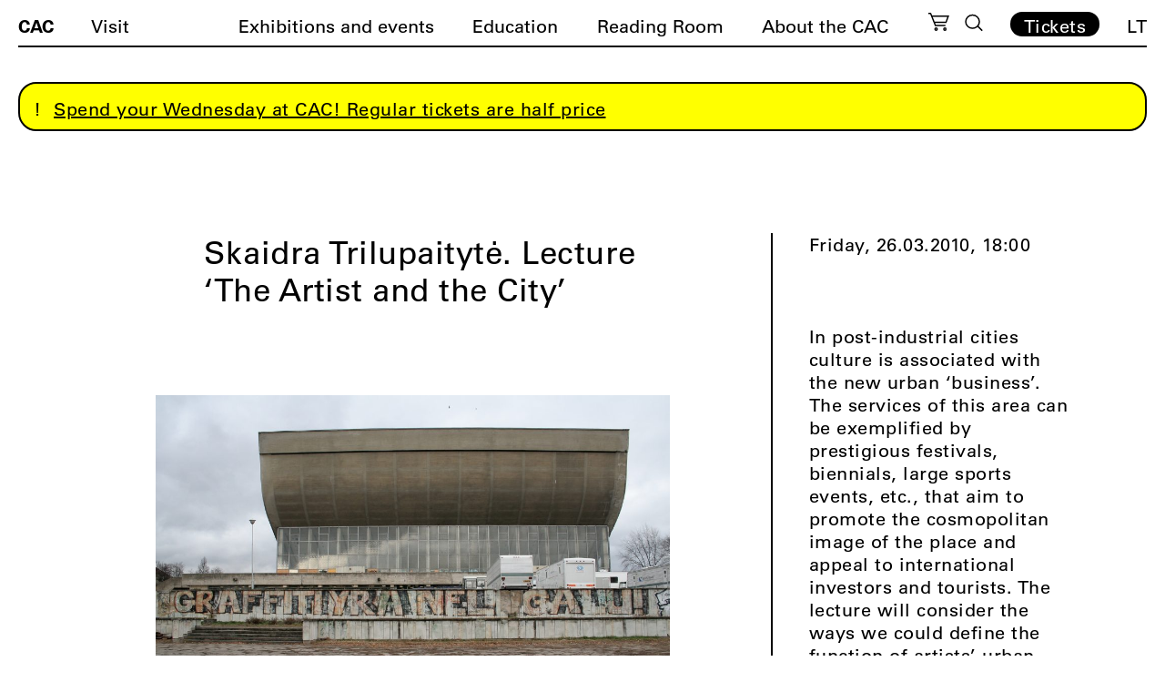

--- FILE ---
content_type: text/html; charset=UTF-8
request_url: https://cac.lt/en/event/skaidra-trilupaityte-lecture-the-artist-and-the-city/
body_size: 17266
content:
<!doctype html><html lang="en-US"><head><script data-no-optimize="1">var litespeed_docref=sessionStorage.getItem("litespeed_docref");litespeed_docref&&(Object.defineProperty(document,"referrer",{get:function(){return litespeed_docref}}),sessionStorage.removeItem("litespeed_docref"));</script> <meta charset="UTF-8"><meta name="viewport" content="width=device-width, initial-scale=1"><meta name="verify-paysera" content="541337b237ed3020567d774586aec614"><link rel="profile" href="https://gmpg.org/xfn/11"><link rel="apple-touch-icon" sizes="180x180" href="https://cac.lt/wp-content/themes/cac/favicon/en/apple-touch-icon.png"><link rel="icon" type="image/png" sizes="32x32" href="https://cac.lt/wp-content/themes/cac/favicon/en/favicon-32x32.png"><link rel="icon" type="image/png" sizes="16x16" href="https://cac.lt/wp-content/themes/cac/favicon/en/favicon-16x16.png"><link rel="manifest" href="https://cac.lt/wp-content/themes/cac/favicon/en/site.webmanifest"><link rel="mask-icon" href="https://cac.lt/wp-content/themes/cac/favicon/en/safari-pinned-tab.svg" color="#5bbad5"><meta name="msapplication-TileColor" content="#ffffff"><meta name="theme-color" content="#ffffff"><meta name='robots' content='index, follow, max-image-preview:large, max-snippet:-1, max-video-preview:-1' /><link rel="alternate" href="https://cac.lt/renginys/skaidros-trilupaitytes-paskaita-menininkas-ir-miestas/" hreflang="lt" /><link rel="alternate" href="https://cac.lt/en/event/skaidra-trilupaityte-lecture-the-artist-and-the-city/" hreflang="en" /><title>Skaidra Trilupaitytė. Lecture &#039;The Artist and the City&#039; - CAC</title><link rel="canonical" href="https://cac.lt/en/event/skaidra-trilupaityte-lecture-the-artist-and-the-city/" /><meta property="og:locale" content="en_US" /><meta property="og:locale:alternate" content="lt_LT" /><meta property="og:type" content="article" /><meta property="og:title" content="Skaidra Trilupaitytė. Lecture &#039;The Artist and the City&#039; - CAC" /><meta property="og:description" content="[Friday 26 March, 18:00 at the CAC Reading Room The Artist and the City In post-industrial cities culture is associated with the new urban ‘business’. The services of this area can be exemplified by prestigious festivals, biennials, large sports events, etc., that aim to promote the cosmopolitan image of the place and appeal to international [&hellip;]" /><meta property="og:url" content="https://cac.lt/en/event/skaidra-trilupaityte-lecture-the-artist-and-the-city/" /><meta property="og:site_name" content="CAC" /><meta property="article:modified_time" content="2021-06-01T21:37:56+00:00" /><meta property="og:image" content="https://cac.lt/wp-content/uploads/2021/06/Skaidra_Spaudos_rumai-1-scaled.jpg" /><meta property="og:image:width" content="2560" /><meta property="og:image:height" content="1707" /><meta property="og:image:type" content="image/jpeg" /><meta name="twitter:card" content="summary_large_image" /><meta name="twitter:label1" content="Est. reading time" /><meta name="twitter:data1" content="1 minute" /> <script type="application/ld+json" class="yoast-schema-graph">{"@context":"https://schema.org","@graph":[{"@type":"WebPage","@id":"https://cac.lt/en/event/skaidra-trilupaityte-lecture-the-artist-and-the-city/","url":"https://cac.lt/en/event/skaidra-trilupaityte-lecture-the-artist-and-the-city/","name":"Skaidra Trilupaitytė. Lecture 'The Artist and the City' - CAC","isPartOf":{"@id":"https://cac.lt/en/#website"},"primaryImageOfPage":{"@id":"https://cac.lt/en/event/skaidra-trilupaityte-lecture-the-artist-and-the-city/#primaryimage"},"image":{"@id":"https://cac.lt/en/event/skaidra-trilupaityte-lecture-the-artist-and-the-city/#primaryimage"},"thumbnailUrl":"https://cac.lt/wp-content/uploads/2021/06/Skaidra_Spaudos_rumai-1-scaled.jpg","datePublished":"2010-03-23T14:42:59+00:00","dateModified":"2021-06-01T21:37:56+00:00","breadcrumb":{"@id":"https://cac.lt/en/event/skaidra-trilupaityte-lecture-the-artist-and-the-city/#breadcrumb"},"inLanguage":"en-US","potentialAction":[{"@type":"ReadAction","target":["https://cac.lt/en/event/skaidra-trilupaityte-lecture-the-artist-and-the-city/"]}]},{"@type":"ImageObject","inLanguage":"en-US","@id":"https://cac.lt/en/event/skaidra-trilupaityte-lecture-the-artist-and-the-city/#primaryimage","url":"https://cac.lt/wp-content/uploads/2021/06/Skaidra_Spaudos_rumai-1-scaled.jpg","contentUrl":"https://cac.lt/wp-content/uploads/2021/06/Skaidra_Spaudos_rumai-1-scaled.jpg","width":2560,"height":1707},{"@type":"BreadcrumbList","@id":"https://cac.lt/en/event/skaidra-trilupaityte-lecture-the-artist-and-the-city/#breadcrumb","itemListElement":[{"@type":"ListItem","position":1,"name":"Home","item":"https://cac.lt/en/"},{"@type":"ListItem","position":2,"name":"Skaidra Trilupaitytė. Lecture &#8216;The Artist and the City&#8217;"}]},{"@type":"WebSite","@id":"https://cac.lt/en/#website","url":"https://cac.lt/en/","name":"CAC","description":"Contemporary Art Centre","potentialAction":[{"@type":"SearchAction","target":{"@type":"EntryPoint","urlTemplate":"https://cac.lt/en/?s={search_term_string}"},"query-input":{"@type":"PropertyValueSpecification","valueRequired":true,"valueName":"search_term_string"}}],"inLanguage":"en-US"}]}</script> <link rel='dns-prefetch' href='//cdnjs.cloudflare.com' /><link rel="alternate" title="oEmbed (JSON)" type="application/json+oembed" href="https://cac.lt/wp-json/oembed/1.0/embed?url=https%3A%2F%2Fcac.lt%2Fen%2Fevent%2Fskaidra-trilupaityte-lecture-the-artist-and-the-city%2F" /><link rel="alternate" title="oEmbed (XML)" type="text/xml+oembed" href="https://cac.lt/wp-json/oembed/1.0/embed?url=https%3A%2F%2Fcac.lt%2Fen%2Fevent%2Fskaidra-trilupaityte-lecture-the-artist-and-the-city%2F&#038;format=xml" /><style id='wp-img-auto-sizes-contain-inline-css'>img:is([sizes=auto i],[sizes^="auto," i]){contain-intrinsic-size:3000px 1500px}
/*# sourceURL=wp-img-auto-sizes-contain-inline-css */</style><link data-optimized="2" rel="stylesheet" href="https://cac.lt/wp-content/litespeed/css/a9de40dffcb9e81e12770fdb22f2bda5.css?ver=2ced1" /><style id='classic-theme-styles-inline-css'>/*! This file is auto-generated */
.wp-block-button__link{color:#fff;background-color:#32373c;border-radius:9999px;box-shadow:none;text-decoration:none;padding:calc(.667em + 2px) calc(1.333em + 2px);font-size:1.125em}.wp-block-file__button{background:#32373c;color:#fff;text-decoration:none}
/*# sourceURL=/wp-includes/css/classic-themes.min.css */</style><style id='woocommerce-inline-inline-css'>.woocommerce form .form-row .required { visibility: visible; }
/*# sourceURL=woocommerce-inline-inline-css */</style><link rel='stylesheet' id='select2css-css' href='//cdnjs.cloudflare.com/ajax/libs/select2/4.0.7/css/select2.css' media='all' /><style id='moove_gdpr_frontend-inline-css'>#moove_gdpr_cookie_info_bar .moove-gdpr-info-bar-container .moove-gdpr-info-bar-content a.mgbutton.moove-gdpr-infobar-reject-btn, 
				#moove_gdpr_cookie_info_bar .moove-gdpr-info-bar-container .moove-gdpr-info-bar-content button.mgbutton.moove-gdpr-infobar-reject-btn {
					background-color: transparent;
					box-shadow: inset 0 0 0 1px currentColor;
					opacity: .7;
					color: #202020;
				}

				#moove_gdpr_cookie_info_bar .moove-gdpr-info-bar-container .moove-gdpr-info-bar-content a.mgbutton.moove-gdpr-infobar-reject-btn:hover, 
				#moove_gdpr_cookie_info_bar .moove-gdpr-info-bar-container .moove-gdpr-info-bar-content button.mgbutton.moove-gdpr-infobar-reject-btn:hover {
					background-color: #202020;
					box-shadow: none;
					color: #fff;
					opacity: 1;
				}

				#moove_gdpr_cookie_info_bar:not(.gdpr-full-screen-infobar).moove-gdpr-dark-scheme .moove-gdpr-info-bar-container .moove-gdpr-info-bar-content a.mgbutton.moove-gdpr-infobar-reject-btn, #moove_gdpr_cookie_info_bar:not(.gdpr-full-screen-infobar).moove-gdpr-dark-scheme .moove-gdpr-info-bar-container .moove-gdpr-info-bar-content button.mgbutton.moove-gdpr-infobar-reject-btn {
					background-color: transparent;
					box-shadow: inset 0 0 0 1px currentColor;
					opacity: .7;
					color: #fff;
				}

				#moove_gdpr_cookie_info_bar:not(.gdpr-full-screen-infobar).moove-gdpr-dark-scheme .moove-gdpr-info-bar-container .moove-gdpr-info-bar-content a.mgbutton.moove-gdpr-infobar-reject-btn:hover, #moove_gdpr_cookie_info_bar:not(.gdpr-full-screen-infobar).moove-gdpr-dark-scheme .moove-gdpr-info-bar-container .moove-gdpr-info-bar-content button.mgbutton.moove-gdpr-infobar-reject-btn:hover {
					box-shadow: none;
					opacity: 1;
					color: #202020;
					background-color: #fff;
				}
							#moove_gdpr_cookie_modal .moove-gdpr-modal-content .moove-gdpr-tab-main h3.tab-title, 
				#moove_gdpr_cookie_modal .moove-gdpr-modal-content .moove-gdpr-tab-main span.tab-title,
				#moove_gdpr_cookie_modal .moove-gdpr-modal-content .moove-gdpr-modal-left-content #moove-gdpr-menu li a, 
				#moove_gdpr_cookie_modal .moove-gdpr-modal-content .moove-gdpr-modal-left-content #moove-gdpr-menu li button,
				#moove_gdpr_cookie_modal .moove-gdpr-modal-content .moove-gdpr-modal-left-content .moove-gdpr-branding-cnt a,
				#moove_gdpr_cookie_modal .moove-gdpr-modal-content .moove-gdpr-modal-footer-content .moove-gdpr-button-holder a.mgbutton, 
				#moove_gdpr_cookie_modal .moove-gdpr-modal-content .moove-gdpr-modal-footer-content .moove-gdpr-button-holder button.mgbutton,
				#moove_gdpr_cookie_modal .cookie-switch .cookie-slider:after, 
				#moove_gdpr_cookie_modal .cookie-switch .slider:after, 
				#moove_gdpr_cookie_modal .switch .cookie-slider:after, 
				#moove_gdpr_cookie_modal .switch .slider:after,
				#moove_gdpr_cookie_info_bar .moove-gdpr-info-bar-container .moove-gdpr-info-bar-content p, 
				#moove_gdpr_cookie_info_bar .moove-gdpr-info-bar-container .moove-gdpr-info-bar-content p a,
				#moove_gdpr_cookie_info_bar .moove-gdpr-info-bar-container .moove-gdpr-info-bar-content a.mgbutton, 
				#moove_gdpr_cookie_info_bar .moove-gdpr-info-bar-container .moove-gdpr-info-bar-content button.mgbutton,
				#moove_gdpr_cookie_modal .moove-gdpr-modal-content .moove-gdpr-tab-main .moove-gdpr-tab-main-content h1, 
				#moove_gdpr_cookie_modal .moove-gdpr-modal-content .moove-gdpr-tab-main .moove-gdpr-tab-main-content h2, 
				#moove_gdpr_cookie_modal .moove-gdpr-modal-content .moove-gdpr-tab-main .moove-gdpr-tab-main-content h3, 
				#moove_gdpr_cookie_modal .moove-gdpr-modal-content .moove-gdpr-tab-main .moove-gdpr-tab-main-content h4, 
				#moove_gdpr_cookie_modal .moove-gdpr-modal-content .moove-gdpr-tab-main .moove-gdpr-tab-main-content h5, 
				#moove_gdpr_cookie_modal .moove-gdpr-modal-content .moove-gdpr-tab-main .moove-gdpr-tab-main-content h6,
				#moove_gdpr_cookie_modal .moove-gdpr-modal-content.moove_gdpr_modal_theme_v2 .moove-gdpr-modal-title .tab-title,
				#moove_gdpr_cookie_modal .moove-gdpr-modal-content.moove_gdpr_modal_theme_v2 .moove-gdpr-tab-main h3.tab-title, 
				#moove_gdpr_cookie_modal .moove-gdpr-modal-content.moove_gdpr_modal_theme_v2 .moove-gdpr-tab-main span.tab-title,
				#moove_gdpr_cookie_modal .moove-gdpr-modal-content.moove_gdpr_modal_theme_v2 .moove-gdpr-branding-cnt a {
					font-weight: inherit				}
			#moove_gdpr_cookie_modal,#moove_gdpr_cookie_info_bar,.gdpr_cookie_settings_shortcode_content{font-family:&#039;UniversLTPro-55Roman&#039;,Helvetica,sans-serif;}#moove_gdpr_save_popup_settings_button{background-color:#373737;color:#fff}#moove_gdpr_save_popup_settings_button:hover{background-color:#000}#moove_gdpr_cookie_info_bar .moove-gdpr-info-bar-container .moove-gdpr-info-bar-content a.mgbutton,#moove_gdpr_cookie_info_bar .moove-gdpr-info-bar-container .moove-gdpr-info-bar-content button.mgbutton{background-color:#fff}#moove_gdpr_cookie_modal .moove-gdpr-modal-content .moove-gdpr-modal-footer-content .moove-gdpr-button-holder a.mgbutton,#moove_gdpr_cookie_modal .moove-gdpr-modal-content .moove-gdpr-modal-footer-content .moove-gdpr-button-holder button.mgbutton,.gdpr_cookie_settings_shortcode_content .gdpr-shr-button.button-green{background-color:#fff;border-color:#fff}#moove_gdpr_cookie_modal .moove-gdpr-modal-content .moove-gdpr-modal-footer-content .moove-gdpr-button-holder a.mgbutton:hover,#moove_gdpr_cookie_modal .moove-gdpr-modal-content .moove-gdpr-modal-footer-content .moove-gdpr-button-holder button.mgbutton:hover,.gdpr_cookie_settings_shortcode_content .gdpr-shr-button.button-green:hover{background-color:#fff;color:#fff}#moove_gdpr_cookie_modal .moove-gdpr-modal-content .moove-gdpr-modal-close i,#moove_gdpr_cookie_modal .moove-gdpr-modal-content .moove-gdpr-modal-close span.gdpr-icon{background-color:#fff;border:1px solid #fff}#moove_gdpr_cookie_info_bar span.moove-gdpr-infobar-allow-all.focus-g,#moove_gdpr_cookie_info_bar span.moove-gdpr-infobar-allow-all:focus,#moove_gdpr_cookie_info_bar button.moove-gdpr-infobar-allow-all.focus-g,#moove_gdpr_cookie_info_bar button.moove-gdpr-infobar-allow-all:focus,#moove_gdpr_cookie_info_bar span.moove-gdpr-infobar-reject-btn.focus-g,#moove_gdpr_cookie_info_bar span.moove-gdpr-infobar-reject-btn:focus,#moove_gdpr_cookie_info_bar button.moove-gdpr-infobar-reject-btn.focus-g,#moove_gdpr_cookie_info_bar button.moove-gdpr-infobar-reject-btn:focus,#moove_gdpr_cookie_info_bar span.change-settings-button.focus-g,#moove_gdpr_cookie_info_bar span.change-settings-button:focus,#moove_gdpr_cookie_info_bar button.change-settings-button.focus-g,#moove_gdpr_cookie_info_bar button.change-settings-button:focus{-webkit-box-shadow:0 0 1px 3px #fff;-moz-box-shadow:0 0 1px 3px #fff;box-shadow:0 0 1px 3px #fff}#moove_gdpr_cookie_modal .moove-gdpr-modal-content .moove-gdpr-modal-close i:hover,#moove_gdpr_cookie_modal .moove-gdpr-modal-content .moove-gdpr-modal-close span.gdpr-icon:hover,#moove_gdpr_cookie_info_bar span[data-href]>u.change-settings-button{color:#fff}#moove_gdpr_cookie_modal .moove-gdpr-modal-content .moove-gdpr-modal-left-content #moove-gdpr-menu li.menu-item-selected a span.gdpr-icon,#moove_gdpr_cookie_modal .moove-gdpr-modal-content .moove-gdpr-modal-left-content #moove-gdpr-menu li.menu-item-selected button span.gdpr-icon{color:inherit}#moove_gdpr_cookie_modal .moove-gdpr-modal-content .moove-gdpr-modal-left-content #moove-gdpr-menu li a span.gdpr-icon,#moove_gdpr_cookie_modal .moove-gdpr-modal-content .moove-gdpr-modal-left-content #moove-gdpr-menu li button span.gdpr-icon{color:inherit}#moove_gdpr_cookie_modal .gdpr-acc-link{line-height:0;font-size:0;color:transparent;position:absolute}#moove_gdpr_cookie_modal .moove-gdpr-modal-content .moove-gdpr-modal-close:hover i,#moove_gdpr_cookie_modal .moove-gdpr-modal-content .moove-gdpr-modal-left-content #moove-gdpr-menu li a,#moove_gdpr_cookie_modal .moove-gdpr-modal-content .moove-gdpr-modal-left-content #moove-gdpr-menu li button,#moove_gdpr_cookie_modal .moove-gdpr-modal-content .moove-gdpr-modal-left-content #moove-gdpr-menu li button i,#moove_gdpr_cookie_modal .moove-gdpr-modal-content .moove-gdpr-modal-left-content #moove-gdpr-menu li a i,#moove_gdpr_cookie_modal .moove-gdpr-modal-content .moove-gdpr-tab-main .moove-gdpr-tab-main-content a:hover,#moove_gdpr_cookie_info_bar.moove-gdpr-dark-scheme .moove-gdpr-info-bar-container .moove-gdpr-info-bar-content a.mgbutton:hover,#moove_gdpr_cookie_info_bar.moove-gdpr-dark-scheme .moove-gdpr-info-bar-container .moove-gdpr-info-bar-content button.mgbutton:hover,#moove_gdpr_cookie_info_bar.moove-gdpr-dark-scheme .moove-gdpr-info-bar-container .moove-gdpr-info-bar-content a:hover,#moove_gdpr_cookie_info_bar.moove-gdpr-dark-scheme .moove-gdpr-info-bar-container .moove-gdpr-info-bar-content button:hover,#moove_gdpr_cookie_info_bar.moove-gdpr-dark-scheme .moove-gdpr-info-bar-container .moove-gdpr-info-bar-content span.change-settings-button:hover,#moove_gdpr_cookie_info_bar.moove-gdpr-dark-scheme .moove-gdpr-info-bar-container .moove-gdpr-info-bar-content button.change-settings-button:hover,#moove_gdpr_cookie_info_bar.moove-gdpr-dark-scheme .moove-gdpr-info-bar-container .moove-gdpr-info-bar-content u.change-settings-button:hover,#moove_gdpr_cookie_info_bar span[data-href]>u.change-settings-button,#moove_gdpr_cookie_info_bar.moove-gdpr-dark-scheme .moove-gdpr-info-bar-container .moove-gdpr-info-bar-content a.mgbutton.focus-g,#moove_gdpr_cookie_info_bar.moove-gdpr-dark-scheme .moove-gdpr-info-bar-container .moove-gdpr-info-bar-content button.mgbutton.focus-g,#moove_gdpr_cookie_info_bar.moove-gdpr-dark-scheme .moove-gdpr-info-bar-container .moove-gdpr-info-bar-content a.focus-g,#moove_gdpr_cookie_info_bar.moove-gdpr-dark-scheme .moove-gdpr-info-bar-container .moove-gdpr-info-bar-content button.focus-g,#moove_gdpr_cookie_info_bar.moove-gdpr-dark-scheme .moove-gdpr-info-bar-container .moove-gdpr-info-bar-content a.mgbutton:focus,#moove_gdpr_cookie_info_bar.moove-gdpr-dark-scheme .moove-gdpr-info-bar-container .moove-gdpr-info-bar-content button.mgbutton:focus,#moove_gdpr_cookie_info_bar.moove-gdpr-dark-scheme .moove-gdpr-info-bar-container .moove-gdpr-info-bar-content a:focus,#moove_gdpr_cookie_info_bar.moove-gdpr-dark-scheme .moove-gdpr-info-bar-container .moove-gdpr-info-bar-content button:focus,#moove_gdpr_cookie_info_bar.moove-gdpr-dark-scheme .moove-gdpr-info-bar-container .moove-gdpr-info-bar-content span.change-settings-button.focus-g,span.change-settings-button:focus,button.change-settings-button.focus-g,button.change-settings-button:focus,#moove_gdpr_cookie_info_bar.moove-gdpr-dark-scheme .moove-gdpr-info-bar-container .moove-gdpr-info-bar-content u.change-settings-button.focus-g,#moove_gdpr_cookie_info_bar.moove-gdpr-dark-scheme .moove-gdpr-info-bar-container .moove-gdpr-info-bar-content u.change-settings-button:focus{color:#fff}#moove_gdpr_cookie_modal .moove-gdpr-branding.focus-g span,#moove_gdpr_cookie_modal .moove-gdpr-modal-content .moove-gdpr-tab-main a.focus-g,#moove_gdpr_cookie_modal .moove-gdpr-modal-content .moove-gdpr-tab-main .gdpr-cd-details-toggle.focus-g{color:#fff}#moove_gdpr_cookie_modal.gdpr_lightbox-hide{display:none}
/*# sourceURL=moove_gdpr_frontend-inline-css */</style> <script type="litespeed/javascript" data-src="https://cac.lt/wp-includes/js/jquery/jquery.min.js" id="jquery-core-js"></script> <script id="wc-add-to-cart-js-extra" type="litespeed/javascript">var wc_add_to_cart_params={"ajax_url":"/wp-admin/admin-ajax.php","wc_ajax_url":"/en/?wc-ajax=%%endpoint%%","i18n_view_cart":"View cart","cart_url":"https://cac.lt/en/cart/","is_cart":"","cart_redirect_after_add":"yes"}</script> <script id="woocommerce-js-extra" type="litespeed/javascript">var woocommerce_params={"ajax_url":"/wp-admin/admin-ajax.php","wc_ajax_url":"/en/?wc-ajax=%%endpoint%%","i18n_password_show":"Show password","i18n_password_hide":"Hide password"}</script> <link rel="https://api.w.org/" href="https://cac.lt/wp-json/" /><link rel="alternate" title="JSON" type="application/json" href="https://cac.lt/wp-json/wp/v2/event/22038" /><link rel='shortlink' href='https://cac.lt/?p=22038' />
<noscript><style>.woocommerce-product-gallery{ opacity: 1 !important; }</style></noscript> <script type="litespeed/javascript" data-src="https://code.jquery.com/jquery-3.5.1.min.js" integrity="sha256-9/aliU8dGd2tb6OSsuzixeV4y/faTqgFtohetphbbj0=" crossorigin="anonymous"></script> <script type="litespeed/javascript" data-src="https://cdn.jsdelivr.net/npm/js-cookie@3.0.1/dist/js.cookie.min.js"></script> <script type="litespeed/javascript" data-src="https://unpkg.com/imagesloaded@4/imagesloaded.pkgd.min.js"></script> <script src="https://www.google.com/recaptcha/api.js?onload=onloadCallback&render=explicit" async defer></script>  <script type="litespeed/javascript" data-src="https://www.googletagmanager.com/gtag/js?id=G-00G9T8MFTK"></script> <script type="litespeed/javascript">window.dataLayer=window.dataLayer||[];function gtag(){dataLayer.push(arguments)}
gtag('js',new Date());gtag('config','G-00G9T8MFTK')</script>  <script type="litespeed/javascript">!function(f,b,e,v,n,t,s){if(f.fbq)return;n=f.fbq=function(){n.callMethod?n.callMethod.apply(n,arguments):n.queue.push(arguments)};if(!f._fbq)f._fbq=n;n.push=n;n.loaded=!0;n.version='2.0';n.queue=[];t=b.createElement(e);t.async=!0;t.src=v;s=b.getElementsByTagName(e)[0];s.parentNode.insertBefore(t,s)}(window,document,'script','https://connect.facebook.net/en_US/fbevents.js');fbq('init','630470983441364');fbq('track','PageView')</script> <noscript><img height="1" width="1" style="display:none"
src="https://www.facebook.com/tr?id=630470983441364&ev=PageView&noscript=1"
/></noscript>
 <script type="litespeed/javascript">(function(w,d,s,l,i){w[l]=w[l]||[];w[l].push({'gtm.start':new Date().getTime(),event:'gtm.js'});var f=d.getElementsByTagName(s)[0],j=d.createElement(s),dl=l!='dataLayer'?'&l='+l:'';j.async=!0;j.src='https://www.googletagmanager.com/gtm.js?id='+i+dl;f.parentNode.insertBefore(j,f)})(window,document,'script','dataLayer','GTM-N9DP3WJK')</script> <style>.lang-item-de{display: none;}</style><style id='global-styles-inline-css'>:root{--wp--preset--aspect-ratio--square: 1;--wp--preset--aspect-ratio--4-3: 4/3;--wp--preset--aspect-ratio--3-4: 3/4;--wp--preset--aspect-ratio--3-2: 3/2;--wp--preset--aspect-ratio--2-3: 2/3;--wp--preset--aspect-ratio--16-9: 16/9;--wp--preset--aspect-ratio--9-16: 9/16;--wp--preset--color--black: #000000;--wp--preset--color--cyan-bluish-gray: #abb8c3;--wp--preset--color--white: #ffffff;--wp--preset--color--pale-pink: #f78da7;--wp--preset--color--vivid-red: #cf2e2e;--wp--preset--color--luminous-vivid-orange: #ff6900;--wp--preset--color--luminous-vivid-amber: #fcb900;--wp--preset--color--light-green-cyan: #7bdcb5;--wp--preset--color--vivid-green-cyan: #00d084;--wp--preset--color--pale-cyan-blue: #8ed1fc;--wp--preset--color--vivid-cyan-blue: #0693e3;--wp--preset--color--vivid-purple: #9b51e0;--wp--preset--gradient--vivid-cyan-blue-to-vivid-purple: linear-gradient(135deg,rgb(6,147,227) 0%,rgb(155,81,224) 100%);--wp--preset--gradient--light-green-cyan-to-vivid-green-cyan: linear-gradient(135deg,rgb(122,220,180) 0%,rgb(0,208,130) 100%);--wp--preset--gradient--luminous-vivid-amber-to-luminous-vivid-orange: linear-gradient(135deg,rgb(252,185,0) 0%,rgb(255,105,0) 100%);--wp--preset--gradient--luminous-vivid-orange-to-vivid-red: linear-gradient(135deg,rgb(255,105,0) 0%,rgb(207,46,46) 100%);--wp--preset--gradient--very-light-gray-to-cyan-bluish-gray: linear-gradient(135deg,rgb(238,238,238) 0%,rgb(169,184,195) 100%);--wp--preset--gradient--cool-to-warm-spectrum: linear-gradient(135deg,rgb(74,234,220) 0%,rgb(151,120,209) 20%,rgb(207,42,186) 40%,rgb(238,44,130) 60%,rgb(251,105,98) 80%,rgb(254,248,76) 100%);--wp--preset--gradient--blush-light-purple: linear-gradient(135deg,rgb(255,206,236) 0%,rgb(152,150,240) 100%);--wp--preset--gradient--blush-bordeaux: linear-gradient(135deg,rgb(254,205,165) 0%,rgb(254,45,45) 50%,rgb(107,0,62) 100%);--wp--preset--gradient--luminous-dusk: linear-gradient(135deg,rgb(255,203,112) 0%,rgb(199,81,192) 50%,rgb(65,88,208) 100%);--wp--preset--gradient--pale-ocean: linear-gradient(135deg,rgb(255,245,203) 0%,rgb(182,227,212) 50%,rgb(51,167,181) 100%);--wp--preset--gradient--electric-grass: linear-gradient(135deg,rgb(202,248,128) 0%,rgb(113,206,126) 100%);--wp--preset--gradient--midnight: linear-gradient(135deg,rgb(2,3,129) 0%,rgb(40,116,252) 100%);--wp--preset--font-size--small: 13px;--wp--preset--font-size--medium: 20px;--wp--preset--font-size--large: 36px;--wp--preset--font-size--x-large: 42px;--wp--preset--spacing--20: 0.44rem;--wp--preset--spacing--30: 0.67rem;--wp--preset--spacing--40: 1rem;--wp--preset--spacing--50: 1.5rem;--wp--preset--spacing--60: 2.25rem;--wp--preset--spacing--70: 3.38rem;--wp--preset--spacing--80: 5.06rem;--wp--preset--shadow--natural: 6px 6px 9px rgba(0, 0, 0, 0.2);--wp--preset--shadow--deep: 12px 12px 50px rgba(0, 0, 0, 0.4);--wp--preset--shadow--sharp: 6px 6px 0px rgba(0, 0, 0, 0.2);--wp--preset--shadow--outlined: 6px 6px 0px -3px rgb(255, 255, 255), 6px 6px rgb(0, 0, 0);--wp--preset--shadow--crisp: 6px 6px 0px rgb(0, 0, 0);}:where(.is-layout-flex){gap: 0.5em;}:where(.is-layout-grid){gap: 0.5em;}body .is-layout-flex{display: flex;}.is-layout-flex{flex-wrap: wrap;align-items: center;}.is-layout-flex > :is(*, div){margin: 0;}body .is-layout-grid{display: grid;}.is-layout-grid > :is(*, div){margin: 0;}:where(.wp-block-columns.is-layout-flex){gap: 2em;}:where(.wp-block-columns.is-layout-grid){gap: 2em;}:where(.wp-block-post-template.is-layout-flex){gap: 1.25em;}:where(.wp-block-post-template.is-layout-grid){gap: 1.25em;}.has-black-color{color: var(--wp--preset--color--black) !important;}.has-cyan-bluish-gray-color{color: var(--wp--preset--color--cyan-bluish-gray) !important;}.has-white-color{color: var(--wp--preset--color--white) !important;}.has-pale-pink-color{color: var(--wp--preset--color--pale-pink) !important;}.has-vivid-red-color{color: var(--wp--preset--color--vivid-red) !important;}.has-luminous-vivid-orange-color{color: var(--wp--preset--color--luminous-vivid-orange) !important;}.has-luminous-vivid-amber-color{color: var(--wp--preset--color--luminous-vivid-amber) !important;}.has-light-green-cyan-color{color: var(--wp--preset--color--light-green-cyan) !important;}.has-vivid-green-cyan-color{color: var(--wp--preset--color--vivid-green-cyan) !important;}.has-pale-cyan-blue-color{color: var(--wp--preset--color--pale-cyan-blue) !important;}.has-vivid-cyan-blue-color{color: var(--wp--preset--color--vivid-cyan-blue) !important;}.has-vivid-purple-color{color: var(--wp--preset--color--vivid-purple) !important;}.has-black-background-color{background-color: var(--wp--preset--color--black) !important;}.has-cyan-bluish-gray-background-color{background-color: var(--wp--preset--color--cyan-bluish-gray) !important;}.has-white-background-color{background-color: var(--wp--preset--color--white) !important;}.has-pale-pink-background-color{background-color: var(--wp--preset--color--pale-pink) !important;}.has-vivid-red-background-color{background-color: var(--wp--preset--color--vivid-red) !important;}.has-luminous-vivid-orange-background-color{background-color: var(--wp--preset--color--luminous-vivid-orange) !important;}.has-luminous-vivid-amber-background-color{background-color: var(--wp--preset--color--luminous-vivid-amber) !important;}.has-light-green-cyan-background-color{background-color: var(--wp--preset--color--light-green-cyan) !important;}.has-vivid-green-cyan-background-color{background-color: var(--wp--preset--color--vivid-green-cyan) !important;}.has-pale-cyan-blue-background-color{background-color: var(--wp--preset--color--pale-cyan-blue) !important;}.has-vivid-cyan-blue-background-color{background-color: var(--wp--preset--color--vivid-cyan-blue) !important;}.has-vivid-purple-background-color{background-color: var(--wp--preset--color--vivid-purple) !important;}.has-black-border-color{border-color: var(--wp--preset--color--black) !important;}.has-cyan-bluish-gray-border-color{border-color: var(--wp--preset--color--cyan-bluish-gray) !important;}.has-white-border-color{border-color: var(--wp--preset--color--white) !important;}.has-pale-pink-border-color{border-color: var(--wp--preset--color--pale-pink) !important;}.has-vivid-red-border-color{border-color: var(--wp--preset--color--vivid-red) !important;}.has-luminous-vivid-orange-border-color{border-color: var(--wp--preset--color--luminous-vivid-orange) !important;}.has-luminous-vivid-amber-border-color{border-color: var(--wp--preset--color--luminous-vivid-amber) !important;}.has-light-green-cyan-border-color{border-color: var(--wp--preset--color--light-green-cyan) !important;}.has-vivid-green-cyan-border-color{border-color: var(--wp--preset--color--vivid-green-cyan) !important;}.has-pale-cyan-blue-border-color{border-color: var(--wp--preset--color--pale-cyan-blue) !important;}.has-vivid-cyan-blue-border-color{border-color: var(--wp--preset--color--vivid-cyan-blue) !important;}.has-vivid-purple-border-color{border-color: var(--wp--preset--color--vivid-purple) !important;}.has-vivid-cyan-blue-to-vivid-purple-gradient-background{background: var(--wp--preset--gradient--vivid-cyan-blue-to-vivid-purple) !important;}.has-light-green-cyan-to-vivid-green-cyan-gradient-background{background: var(--wp--preset--gradient--light-green-cyan-to-vivid-green-cyan) !important;}.has-luminous-vivid-amber-to-luminous-vivid-orange-gradient-background{background: var(--wp--preset--gradient--luminous-vivid-amber-to-luminous-vivid-orange) !important;}.has-luminous-vivid-orange-to-vivid-red-gradient-background{background: var(--wp--preset--gradient--luminous-vivid-orange-to-vivid-red) !important;}.has-very-light-gray-to-cyan-bluish-gray-gradient-background{background: var(--wp--preset--gradient--very-light-gray-to-cyan-bluish-gray) !important;}.has-cool-to-warm-spectrum-gradient-background{background: var(--wp--preset--gradient--cool-to-warm-spectrum) !important;}.has-blush-light-purple-gradient-background{background: var(--wp--preset--gradient--blush-light-purple) !important;}.has-blush-bordeaux-gradient-background{background: var(--wp--preset--gradient--blush-bordeaux) !important;}.has-luminous-dusk-gradient-background{background: var(--wp--preset--gradient--luminous-dusk) !important;}.has-pale-ocean-gradient-background{background: var(--wp--preset--gradient--pale-ocean) !important;}.has-electric-grass-gradient-background{background: var(--wp--preset--gradient--electric-grass) !important;}.has-midnight-gradient-background{background: var(--wp--preset--gradient--midnight) !important;}.has-small-font-size{font-size: var(--wp--preset--font-size--small) !important;}.has-medium-font-size{font-size: var(--wp--preset--font-size--medium) !important;}.has-large-font-size{font-size: var(--wp--preset--font-size--large) !important;}.has-x-large-font-size{font-size: var(--wp--preset--font-size--x-large) !important;}
/*# sourceURL=global-styles-inline-css */</style></head><body class="wp-singular event-template-default single single-event postid-22038 wp-theme-cac theme-cac woocommerce-no-js"><search class="search-container"><form role="search" method="get" class="search-form" action="https://cac.lt/en/"><div class="search-form-container">
<span class="screen-reader-text">Search for:</span>
<input type="text" class="search-field"
placeholder="Ieškoti"
value="" name="s"
title="Ieškoti cac.lt svetainėje" autocomplete="off" />
<input type="submit" class="search-submit"
value="Search" /><div class="search-options"><fieldset><div class="search-option">
<input type="checkbox" id="sitewide-search" name="post_type" value="all" checked>
<label for="sitewide-search">Visos kategorijos</label></div><div class="search-option">
<input type="checkbox" id="exhibition-search" name="post_type" value="exhibition">
<label for="exhibition-search">Exhibitions</label></div><div class="search-option">
<input type="checkbox" id="event-search" name="post_type" value="event">
<label for="event-search">Events</label></div><div class="search-option">
<input type="checkbox" id="news-search" name="post_type" value="post">
<label for="news-search">News</label></div><div class="search-option">
<input type="checkbox" id="reading-room-search" name="post_type" value="reading-room-entry">
<label for="reading-room-search">Reading Room catalogue</label></div></fieldset></div></div></form>
</search><header id="masthead" class="site-header"><div class="site-header-inner">
<a href="#main" class="skip">Skip to main content</a><div class="site-branding"><div class="site-name">
<a href="https://cac.lt/en/" rel="home">CAC</a></div></div><nav id="site-navigation-desktop" class="main-navigation"><ul id="menu-main-menu" class="main-menu"><li id="menu-item-16888" class="menu-item menu-item-type-custom menu-item-object-custom menu-item-has-children menu-item-16888 has-children"><button type="button" id="submenu-button-16888" class="menu-item-button" aria-haspopup="true" tabindex="0" aria-expanded="false" aria-controls="sub-menu-16888">Visit</button><ul class="sub-menu" role="menu" id="sub-menu-16888"><li id="menu-item-16816" class="menu-item menu-item-type-post_type menu-item-object-page menu-item-16816"><a href="https://cac.lt/en/visit/tickets-and-information/" tabindex="-1">Tickets and information</a></li><li id="menu-item-16817" class="menu-item menu-item-type-post_type menu-item-object-page menu-item-16817"><a href="https://cac.lt/en/visit/accessibility/" tabindex="-1">Accessibility</a></li><li id="menu-item-16855" class="menu-item menu-item-type-post_type menu-item-object-page menu-item-16855"><a href="https://cac.lt/en/about-the-cac/news/" tabindex="-1">News</a></li><li id="menu-item-16818" class="menu-item menu-item-type-post_type menu-item-object-page menu-item-16818"><a href="https://cac.lt/en/visit/e-shop/" tabindex="-1">E-shop</a></li><li id="menu-item-16819" class="menu-item menu-item-type-post_type menu-item-object-page menu-item-16819"><a href="https://cac.lt/en/visit/cac-cafe/" tabindex="-1">CAC Café</a></li></ul></li><li id="menu-item-16889" class="menu-item menu-item-type-custom menu-item-object-custom menu-item-has-children menu-item-16889 has-children"><button type="button" id="submenu-button-16889" class="menu-item-button" aria-haspopup="true" tabindex="0" aria-expanded="false" aria-controls="sub-menu-16889">Exhibitions and events</button><ul class="sub-menu" role="menu" id="sub-menu-16889"><li id="menu-item-11588" class="menu-item menu-item-type-post_type menu-item-object-page menu-item-11588"><a href="https://cac.lt/en/exhibitions-and-events/exhibitions/" tabindex="-1">Exhibitions</a></li><li id="menu-item-11589" class="menu-item menu-item-type-post_type menu-item-object-page menu-item-11589"><a href="https://cac.lt/en/exhibitions-and-events/events/" tabindex="-1">Events</a></li><li id="menu-item-16820" class="menu-item menu-item-type-post_type menu-item-object-page menu-item-16820"><a href="https://cac.lt/en/exhibitions-and-events/sculpture-yard/" tabindex="-1">Sculpture Yard</a></li><li id="menu-item-16822" class="menu-item menu-item-type-post_type menu-item-object-page menu-item-16822"><a href="https://cac.lt/en/exhibitions-and-events/baltic-triennial/" tabindex="-1">Baltic Triennial</a></li><li id="menu-item-75027" class="menu-item menu-item-type-post_type menu-item-object-page menu-item-75027"><a href="https://cac.lt/en/exhibitions-and-events/visual-art-criticism-awards/" tabindex="-1">Visual Art Criticism Awards</a></li></ul></li><li id="menu-item-16890" class="menu-item menu-item-type-custom menu-item-object-custom menu-item-has-children menu-item-16890 has-children"><button type="button" id="submenu-button-16890" class="menu-item-button" aria-haspopup="true" tabindex="0" aria-expanded="false" aria-controls="sub-menu-16890">Education</button><ul class="sub-menu" role="menu" id="sub-menu-16890"><li id="menu-item-16826" class="menu-item menu-item-type-post_type menu-item-object-page menu-item-16826"><a href="https://cac.lt/en/education/guided-tours/" tabindex="-1">Guided tours</a></li><li id="menu-item-16825" class="menu-item menu-item-type-post_type menu-item-object-page menu-item-16825"><a href="https://cac.lt/en/education/schools-and-teachers/" tabindex="-1">Schools and teachers</a></li><li id="menu-item-16824" class="menu-item menu-item-type-post_type menu-item-object-page menu-item-16824"><a href="https://cac.lt/en/education/projects/" tabindex="-1">Projects</a></li></ul></li><li id="menu-item-16891" class="menu-item menu-item-type-custom menu-item-object-custom menu-item-has-children menu-item-16891 has-children"><button type="button" id="submenu-button-16891" class="menu-item-button" aria-haspopup="true" tabindex="0" aria-expanded="false" aria-controls="sub-menu-16891">Reading Room</button><ul class="sub-menu" role="menu" id="sub-menu-16891"><li id="menu-item-77103" class="menu-item menu-item-type-post_type menu-item-object-page menu-item-77103"><a href="https://cac.lt/en/reading-room/cac-reading-room/" tabindex="-1">CAC Reading Room</a></li><li id="menu-item-16829" class="menu-item menu-item-type-post_type menu-item-object-page menu-item-16829"><a href="https://cac.lt/en/reading-room/reading-room-catalogue/" tabindex="-1">Reading Room catalogue</a></li><li id="menu-item-16828" class="menu-item menu-item-type-post_type menu-item-object-page menu-item-16828"><a href="https://cac.lt/en/reading-room/cac-publications/" tabindex="-1">CAC Publications</a></li></ul></li><li id="menu-item-16892" class="about-menu menu-item menu-item-type-custom menu-item-object-custom menu-item-has-children menu-item-16892 has-children"><button type="button" id="submenu-button-16892" class="menu-item-button" aria-haspopup="true" tabindex="0" aria-expanded="false" aria-controls="sub-menu-16892">About the CAC</button><ul class="sub-menu" role="menu" id="sub-menu-16892"><li id="menu-item-16854" class="menu-item menu-item-type-post_type menu-item-object-page menu-item-16854"><a href="https://cac.lt/en/about-the-cac/activities-and-history/" tabindex="-1">Activities and history</a></li><li id="menu-item-16856" class="menu-item menu-item-type-post_type menu-item-object-page menu-item-16856"><a href="https://cac.lt/en/about-the-cac/opportunities/" tabindex="-1">Opportunities</a></li><li id="menu-item-16857" class="menu-item menu-item-type-post_type menu-item-object-page menu-item-16857"><a href="https://cac.lt/en/about-the-cac/venue-hire/" tabindex="-1">Venue hire</a></li><li id="menu-item-16858" class="menu-item menu-item-type-post_type menu-item-object-page menu-item-16858"><a href="https://cac.lt/en/about-the-cac/redevelopment-projects/" tabindex="-1">Redevelopment projects</a></li><li id="menu-item-16859" class="menu-item menu-item-type-post_type menu-item-object-page menu-item-16859"><a href="https://cac.lt/en/about-the-cac/administrative-documents/" tabindex="-1">Administrative documents</a></li><li id="menu-item-76513" class="menu-item menu-item-type-post_type menu-item-object-page menu-item-76513"><a href="https://cac.lt/en/about-the-cac/contact-us/" tabindex="-1">Contact us</a></li></ul></li><li id="menu-item-16864" class="cart-and-search menu-item menu-item-type-custom menu-item-object-custom menu-item-16864"><div class='cart-and-search-menu'><div class='tickets-btn'><a href="https://bilietai.cac.lt/eng" aria-label='Tickets'><div class='ticket-icon'></div></a></div><div class='open-cart-btn'><a href='https://cac.lt/en/visit/e-shop/' aria-label='E-shop'><div class='cart-icon'></div></a></div><div class='open-search-btn'><button class='search-icon' aria-label='Search'></button></div></div></li><li id="menu-item-76303" class="menu-item menu-item-type-custom menu-item-object-custom menu-item-76303"><a href="https://bilietai.cac.lt/eng" class="button tickets-button" tabindex="0">Tickets</a></li><li id="menu-item-16863-lt" class="lang-item lang-item-9 lang-item-lt lang-item-first menu-item menu-item-type-custom menu-item-object-custom menu-item-16863-lt"><a href="https://cac.lt/renginys/skaidros-trilupaitytes-paskaita-menininkas-ir-miestas/" hreflang="lt-LT" lang="lt-LT" tabindex="0"aria-label="Switch to english version">LT</a></li><li id="menu-item-16863-de" class="lang-item lang-item-38569 lang-item-de no-translation menu-item menu-item-type-custom menu-item-object-custom menu-item-16863-de"><a href="https://cac.lt/de/" hreflang="de-DE" lang="de-DE" tabindex="0"aria-label="Switch to english version">DE</a></li></ul></nav></div></header><header id="mobhead" class="mobile-header"><div class="mobile-header-inner"><div class="site-branding"><div class="site-name">
<a href="https://cac.lt/en/" rel="home">CAC</a></div></div><div class="mobile-visible-menu"></div>
<a href="#mobilus-meniu" class="mobile-menu-btn" role="button" aria-label="Atidaryti meniu"><div class="bar-1"></div><div class="bar-2"></div><div class="bar-3"></div>
</a><nav id="site-navigation-mobile" class="mobile-navigation"><div class="inner"><ul id="menu-main-menu-1" class="mobile-menu"><li class="menu-item menu-item-type-custom menu-item-object-custom menu-item-has-children menu-item-16888 has-children"><button type="button" id="submenu-button-16888" class="menu-item-button" aria-haspopup="true" tabindex="0" aria-expanded="false" aria-controls="sub-menu-16888">Visit</button><ul class="sub-menu" role="menu" id="sub-menu-16888"><li class="menu-item menu-item-type-post_type menu-item-object-page menu-item-16816"><a href="https://cac.lt/en/visit/tickets-and-information/" tabindex="-1">Tickets and information</a></li><li class="menu-item menu-item-type-post_type menu-item-object-page menu-item-16817"><a href="https://cac.lt/en/visit/accessibility/" tabindex="-1">Accessibility</a></li><li class="menu-item menu-item-type-post_type menu-item-object-page menu-item-16855"><a href="https://cac.lt/en/about-the-cac/news/" tabindex="-1">News</a></li><li class="menu-item menu-item-type-post_type menu-item-object-page menu-item-16818"><a href="https://cac.lt/en/visit/e-shop/" tabindex="-1">E-shop</a></li><li class="menu-item menu-item-type-post_type menu-item-object-page menu-item-16819"><a href="https://cac.lt/en/visit/cac-cafe/" tabindex="-1">CAC Café</a></li></ul></li><li class="menu-item menu-item-type-custom menu-item-object-custom menu-item-has-children menu-item-16889 has-children"><button type="button" id="submenu-button-16889" class="menu-item-button" aria-haspopup="true" tabindex="0" aria-expanded="false" aria-controls="sub-menu-16889">Exhibitions and events</button><ul class="sub-menu" role="menu" id="sub-menu-16889"><li class="menu-item menu-item-type-post_type menu-item-object-page menu-item-11588"><a href="https://cac.lt/en/exhibitions-and-events/exhibitions/" tabindex="-1">Exhibitions</a></li><li class="menu-item menu-item-type-post_type menu-item-object-page menu-item-11589"><a href="https://cac.lt/en/exhibitions-and-events/events/" tabindex="-1">Events</a></li><li class="menu-item menu-item-type-post_type menu-item-object-page menu-item-16820"><a href="https://cac.lt/en/exhibitions-and-events/sculpture-yard/" tabindex="-1">Sculpture Yard</a></li><li class="menu-item menu-item-type-post_type menu-item-object-page menu-item-16822"><a href="https://cac.lt/en/exhibitions-and-events/baltic-triennial/" tabindex="-1">Baltic Triennial</a></li><li class="menu-item menu-item-type-post_type menu-item-object-page menu-item-75027"><a href="https://cac.lt/en/exhibitions-and-events/visual-art-criticism-awards/" tabindex="-1">Visual Art Criticism Awards</a></li></ul></li><li class="menu-item menu-item-type-custom menu-item-object-custom menu-item-has-children menu-item-16890 has-children"><button type="button" id="submenu-button-16890" class="menu-item-button" aria-haspopup="true" tabindex="0" aria-expanded="false" aria-controls="sub-menu-16890">Education</button><ul class="sub-menu" role="menu" id="sub-menu-16890"><li class="menu-item menu-item-type-post_type menu-item-object-page menu-item-16826"><a href="https://cac.lt/en/education/guided-tours/" tabindex="-1">Guided tours</a></li><li class="menu-item menu-item-type-post_type menu-item-object-page menu-item-16825"><a href="https://cac.lt/en/education/schools-and-teachers/" tabindex="-1">Schools and teachers</a></li><li class="menu-item menu-item-type-post_type menu-item-object-page menu-item-16824"><a href="https://cac.lt/en/education/projects/" tabindex="-1">Projects</a></li></ul></li><li class="menu-item menu-item-type-custom menu-item-object-custom menu-item-has-children menu-item-16891 has-children"><button type="button" id="submenu-button-16891" class="menu-item-button" aria-haspopup="true" tabindex="0" aria-expanded="false" aria-controls="sub-menu-16891">Reading Room</button><ul class="sub-menu" role="menu" id="sub-menu-16891"><li class="menu-item menu-item-type-post_type menu-item-object-page menu-item-77103"><a href="https://cac.lt/en/reading-room/cac-reading-room/" tabindex="-1">CAC Reading Room</a></li><li class="menu-item menu-item-type-post_type menu-item-object-page menu-item-16829"><a href="https://cac.lt/en/reading-room/reading-room-catalogue/" tabindex="-1">Reading Room catalogue</a></li><li class="menu-item menu-item-type-post_type menu-item-object-page menu-item-16828"><a href="https://cac.lt/en/reading-room/cac-publications/" tabindex="-1">CAC Publications</a></li></ul></li><li class="about-menu menu-item menu-item-type-custom menu-item-object-custom menu-item-has-children menu-item-16892 has-children"><button type="button" id="submenu-button-16892" class="menu-item-button" aria-haspopup="true" tabindex="0" aria-expanded="false" aria-controls="sub-menu-16892">About the CAC</button><ul class="sub-menu" role="menu" id="sub-menu-16892"><li class="menu-item menu-item-type-post_type menu-item-object-page menu-item-16854"><a href="https://cac.lt/en/about-the-cac/activities-and-history/" tabindex="-1">Activities and history</a></li><li class="menu-item menu-item-type-post_type menu-item-object-page menu-item-16856"><a href="https://cac.lt/en/about-the-cac/opportunities/" tabindex="-1">Opportunities</a></li><li class="menu-item menu-item-type-post_type menu-item-object-page menu-item-16857"><a href="https://cac.lt/en/about-the-cac/venue-hire/" tabindex="-1">Venue hire</a></li><li class="menu-item menu-item-type-post_type menu-item-object-page menu-item-16858"><a href="https://cac.lt/en/about-the-cac/redevelopment-projects/" tabindex="-1">Redevelopment projects</a></li><li class="menu-item menu-item-type-post_type menu-item-object-page menu-item-16859"><a href="https://cac.lt/en/about-the-cac/administrative-documents/" tabindex="-1">Administrative documents</a></li><li class="menu-item menu-item-type-post_type menu-item-object-page menu-item-76513"><a href="https://cac.lt/en/about-the-cac/contact-us/" tabindex="-1">Contact us</a></li></ul></li><li class="cart-and-search menu-item menu-item-type-custom menu-item-object-custom menu-item-16864"><div class='cart-and-search-menu'><div class='tickets-btn'><a href="https://bilietai.cac.lt/eng" aria-label='Tickets'><div class='ticket-icon'></div></a></div><div class='open-cart-btn'><a href='https://cac.lt/en/visit/e-shop/' aria-label='E-shop'><div class='cart-icon'></div></a></div><div class='open-search-btn'><button class='search-icon' aria-label='Search'></button></div></div></li><li class="menu-item menu-item-type-custom menu-item-object-custom menu-item-76303"><a href="https://bilietai.cac.lt/eng" class="button tickets-button" tabindex="0">Tickets</a></li><li class="lang-item lang-item-9 lang-item-lt lang-item-first menu-item menu-item-type-custom menu-item-object-custom menu-item-16863-lt"><a href="https://cac.lt/renginys/skaidros-trilupaitytes-paskaita-menininkas-ir-miestas/" hreflang="lt-LT" lang="lt-LT" tabindex="0"aria-label="Switch to english version">LT</a></li><li class="lang-item lang-item-38569 lang-item-de no-translation menu-item menu-item-type-custom menu-item-object-custom menu-item-16863-de"><a href="https://cac.lt/de/" hreflang="de-DE" lang="de-DE" tabindex="0"aria-label="Switch to english version">DE</a></li></ul></div></nav></div></header><main id="main"><section class="important-messages"><p><a href="https://cac.lt/en/open-call-the-international-studio-curatorial-program-iscp/">Spend your Wednesday at CAC! Regular tickets are half price</a></p></section><div class="page-container"><div class="header-spacer"></div><article aria-labelledby="single-event-page-title"><div class="single-event"><div class="row"><div class="col-xs-12 col-sm-12 col-md-8 col-lg-8"><div class="row"><div class="col-xs-12 col-sm-12 col-md-10 col-lg-10 col-md-offset-2 col-lg-offset-2"><h1 class="post-title" id="single-event-page-title">Skaidra Trilupaitytė. Lecture &#8216;The Artist and the City&#8217;</h1></div></div><div class="post-content"><div class="main-post-thumbnail">
<img data-lazyloaded="1" src="[data-uri]" width="900" height="600" data-src="https://cac.lt/wp-content/uploads/2021/06/Skaidra_Spaudos_rumai-1-1024x683.jpg" class="attachment-large size-large horizontal wp-post-image" alt="" decoding="async" data-srcset="https://cac.lt/wp-content/uploads/2021/06/Skaidra_Spaudos_rumai-1-1024x683.jpg 1024w, https://cac.lt/wp-content/uploads/2021/06/Skaidra_Spaudos_rumai-1-scaled-150x100.jpg 150w, https://cac.lt/wp-content/uploads/2021/06/Skaidra_Spaudos_rumai-1-300x200.jpg 300w, https://cac.lt/wp-content/uploads/2021/06/Skaidra_Spaudos_rumai-1-768x512.jpg 768w, https://cac.lt/wp-content/uploads/2021/06/Skaidra_Spaudos_rumai-1-1536x1024.jpg 1536w, https://cac.lt/wp-content/uploads/2021/06/Skaidra_Spaudos_rumai-1-2048x1365.jpg 2048w" data-sizes="(max-width: 900px) 100vw, 900px" /></div><p>[Friday 26 March, 18:00 at the CAC Reading Room</b></p><p>The Artist and the City</p><p>In post-industrial cities culture is associated with the new urban ‘business’. The services of this area can be exemplified by prestigious festivals, biennials, large sports events, etc., that aim to promote the cosmopolitan image of the place and appeal to international investors and tourists. Various examples of gentrification all over the world show that cultural spaces and ‘artists’ quarters’ often become spaces for elite consumption. Meanwhile, even critical artistic production is repeatedly adjusted to large-scale development programmes, which artists themselves are simply not able to control. The lecture will consider the ways we could define the function of artists’ urban activities today. Whose culture (and for the sake of whose interests) is being created in the city of new economy? Are public spaces, which have been ‘humanised’ through art, only an integral part of cities’ symbolical economy or can they become also spaces for democratic politics? We shall attempt to answer these and other similar questions with reference to examples in Vilnius.</p></div></div><div class="col-xs-12 col-sm-12 col-md-4 col-lg-4"><div class="additional-info"><div class="event-info"><div class="event-info-header"><div class="event-date"><div class="event-post-date">
<span class="start-date">Friday, 26.03.2010,</span>							<span class="end-date">&nbsp;18:00</span></div></div></div><div class="event-team">
In post-industrial cities culture is associated with the new urban ‘business’. The services of this area can be exemplified by prestigious festivals, biennials, large sports events, etc., that aim to promote the cosmopolitan image of the place and appeal to international investors and tourists. The lecture will consider the ways we could define the function of artists’ urban activities today.</div></div></div></div></div></div></article></div></main><footer class="site-footer"><div class="newsletter-modal"><div class="newsletter-form"><div class="row"><div class="col-xs-12 col-sm-12 col-md-8 col-md-offset-2 col-lg-8 col-lg-offset-2"><div class="newsletter-header">
Receive information about the CAC’s programme and other news straight to your inbox</div><div id="mlb2-6104860" class="ml-form-embedContainer ml-subscribe-form ml-subscribe-form-6104860"><div class="ml-form-align-center"><div class="ml-form-embedWrapper embedForm"><div class="ml-form-embedBody ml-form-embedBodyHorizontal row-form"><form class="ml-block-form" action="https://static.mailerlite.com/webforms/submit/q2q0k9" data-code="q2q0k9" method="post" target="_blank"><div class="ml-form-formContent horozintalForm"><div class="ml-form-horizontalRow"><div class="ml-input-horizontal"><div style="width:100%" class="horizontal-fields"><div class="ml-field-group ml-field-email ml-validate-email ml-validate-required">
<input type="email" id="ns-field" class="form-control subscribe-field" data-inputmask="" name="fields[email]" placeholder="email" autocomplete="off" aria-label="pll_e('el. paštas');?>"></div></div></div><div class="ml-button-horizontal primary">
<button type="submit" class="primary button">Subscribe</button>
<button disabled="disabled" style="display:none" type="button" class="loading button"> <span class="ml-form-embedSubmitLoad"></span> <span class="sr-only">Please wait...</span> </button></div></div></div>
<input type="hidden" name="ml-submit" value="1">
<input type="hidden" name="anticsrf" value="true"></form></div><div class="ml-form-successBody row-success" style="display:none"><div class="ml-form-successContent"><p>Thanks! You have successfully subscribed to our newsletter.</p></div></div></div></div></div> <script type="litespeed/javascript">function ml_webform_success_6104860(){var r=ml_jQuery||jQuery;r(".ml-subscribe-form-6104860 .row-success").show(),r(".ml-subscribe-form-6104860 .row-form").hide(),r(".newsletter-header").hide()}</script> <img data-lazyloaded="1" src="[data-uri]" data-src="https://track.mailerlite.com/webforms/o/6104860/q2q0k9?v1756972192" width="1" height="1" style="max-width:1px;max-height:1px;visibility:hidden;padding:0;margin:0;display:block" alt="."> <script type="litespeed/javascript" data-src="https://static.mailerlite.com/js/w/webforms.min.js?vd4de52e171e8eb9c47c0c20caf367ddf"></script> </div></div></div></div><div class="footer-container"><div class="row"><div class="col-xs-12 col-sm-12 col-md-4 col-lg-4"><div class="column-flex-space-between-full-height"><div class="footer-address"><div class="footer-logo">
<a href="https://cac.lt/en/" rel="home">CAC</a></div><div>
Contemporary Art Centre</div><p>Vokiečių st. 2<br />
LT–01130 Vilnius<br />
Lithuania<br />
<a href="https://g.page/cacvilnius?share" target="_blank" rel="noopener">Map</a></p><p><a href="https://sapiegurumai.lt/en/">SR</a><br />
<a href="https://sapiegurumai.lt/en/">Sapieha Palace</a><br />
L. Sapiegos st. 13,<br />
LT-10312 Vilnius<br />
Lithuania<br />
<a href="https://www.google.com/maps/place/Sapieg%C5%B3+r%C5%ABmai,+L.+Sapiegos+g.,+10312+Vilnius/@54.6985812,25.3113036,17z/data=!3m1!4b1!4m6!3m5!1s0x46dd969f28bcfebb:0xe1dab7e3c609116e!8m2!3d54.6985812!4d25.3138785!16zL20vMGg3YnZw?entry=tts">Map</a></p></div><div class="footer-contacts"><p><a href="https://cac.lt/en/about-the-cac/contact-us/">Contact</a></p></div></div></div><div class="col-xs-12 col-sm-12 col-md-4 col-lg-4"><div class="column-flex-space-between-full-height"><div><p>Following the completion of the reconstruction of the CAC building, from July 2024 the CAC will be operating in three spaces in Vilnius &#8211; the main building of the CAC (Vokiečių St. 2), the CAC Reading Room (Pasažas st. 5), and the branch of the Sapieha Palace (Sapiegos St. 13).</p><p><a href="https://sapiegurumai.lt/en/">Sapieha Palace</a> functions as a branch of CAC.</p></div></div></div><div class="col-xs-12 col-sm-12 col-md-4 col-lg-4"><div class="column-flex-space-between-full-height"><div class="newsletter-and-social-links"></div><div>
<button href="#newsletter" class="sign-for-newsletter" id="sign-for-newsletter-link">Join our mailing list</button><p></p><p><a href="https://www.facebook.com/cacvilnius" target="_blank" rel="noopener">Facebook</a><br />
<a href="https://www.instagram.com/cacvilnius/" target="_blank" rel="noopener">Instagram</a><br />
<a href="https://vimeo.com/cacvilnius" target="_blank" rel="noopener">Vimeo</a></p><p><a href="https://cac.lt/en/privacy-policy/">Privacy policy</a></p>
&copy;&nbsp;Contemporary Art Centre, 2026</div></div></div></div></div></footer> <script type="speculationrules">{"prefetch":[{"source":"document","where":{"and":[{"href_matches":"/*"},{"not":{"href_matches":["/wp-*.php","/wp-admin/*","/wp-content/uploads/*","/wp-content/*","/wp-content/plugins/*","/wp-content/themes/cac/*","/*\\?(.+)"]}},{"not":{"selector_matches":"a[rel~=\"nofollow\"]"}},{"not":{"selector_matches":".no-prefetch, .no-prefetch a"}}]},"eagerness":"conservative"}]}</script> <script type="litespeed/javascript">(function(e){var el=document.createElement('script');el.setAttribute('data-account','yWTz4tFL7R');el.setAttribute('src','https://cdn.userway.org/widget.js');document.body.appendChild(el)})()</script> <aside id="moove_gdpr_cookie_info_bar" class="moove-gdpr-info-bar-hidden moove-gdpr-align-center moove-gdpr-dark-scheme gdpr_infobar_postion_bottom" aria-label="GDPR Cookie Banner" style="display: none;"><div class="moove-gdpr-info-bar-container"><div class="moove-gdpr-info-bar-content"><div class="moove-gdpr-cookie-notice"><p>We are using cookies to give you the best experience on our website. You can find out more about which cookies we are using in <a href="https://cac.lt/en/privacy-policy/" target="_blank" rel="noopener">our privacy policy</a>.</p>
<button class="moove-gdpr-infobar-close-btn gdpr-content-close-btn" aria-label="Close GDPR Cookie Banner">
<span class="gdpr-sr-only">Close GDPR Cookie Banner</span>
<i class="moovegdpr-arrow-close"></i>
</button></div><div class="moove-gdpr-button-holder">
<button class="mgbutton moove-gdpr-infobar-allow-all gdpr-fbo-0" aria-label="Accept" >Accept</button>
<button class="mgbutton moove-gdpr-infobar-reject-btn gdpr-fbo-1 "  aria-label="Reject">Reject</button>
<button class="moove-gdpr-infobar-close-btn gdpr-fbo-3" aria-label="Close GDPR Cookie Banner" >
<span class="gdpr-sr-only">Close GDPR Cookie Banner</span>
<i class="moovegdpr-arrow-close"></i>
</button></div></div></div></aside>
 <script type="litespeed/javascript">jQuery(function($){$(document.body).on('click input','input.qty',function(){$(this).parent().parent().find('a.ajax_add_to_cart').attr('data-quantity',$(this).val());$(".added_to_cart").remove()}).on('click','.add_to_cart_button',function(){var button=$(this);setTimeout(function(){button.parent().find('.quantity > input.qty').val(1)},1000)})})</script> <script type="litespeed/javascript">(function(){var c=document.body.className;c=c.replace(/woocommerce-no-js/,'woocommerce-js');document.body.className=c})()</script> <script id="pll_cookie_script-js-after" type="litespeed/javascript">(function(){var expirationDate=new Date();expirationDate.setTime(expirationDate.getTime()+31536000*1000);document.cookie="pll_language=en; expires="+expirationDate.toUTCString()+"; path=/; secure; SameSite=Lax"}())</script> <script src="https://cac.lt/wp-content/plugins/litespeed-cache/assets/js/instant_click.min.js" id="litespeed-cache-js" defer data-wp-strategy="defer"></script> <script id="wc-order-attribution-js-extra" type="litespeed/javascript">var wc_order_attribution={"params":{"lifetime":1.0e-5,"session":30,"base64":!1,"ajaxurl":"https://cac.lt/wp-admin/admin-ajax.php","prefix":"wc_order_attribution_","allowTracking":!0},"fields":{"source_type":"current.typ","referrer":"current_add.rf","utm_campaign":"current.cmp","utm_source":"current.src","utm_medium":"current.mdm","utm_content":"current.cnt","utm_id":"current.id","utm_term":"current.trm","utm_source_platform":"current.plt","utm_creative_format":"current.fmt","utm_marketing_tactic":"current.tct","session_entry":"current_add.ep","session_start_time":"current_add.fd","session_pages":"session.pgs","session_count":"udata.vst","user_agent":"udata.uag"}}</script> <script id="moove_gdpr_frontend-js-extra" type="litespeed/javascript">var moove_frontend_gdpr_scripts={"ajaxurl":"https://cac.lt/wp-admin/admin-ajax.php","post_id":"22038","plugin_dir":"https://cac.lt/wp-content/plugins/gdpr-cookie-compliance","show_icons":"all","is_page":"","ajax_cookie_removal":"false","strict_init":"2","enabled_default":{"strict":1,"third_party":0,"advanced":0,"performance":0,"preference":0},"geo_location":"false","force_reload":"false","is_single":"1","hide_save_btn":"false","current_user":"0","cookie_expiration":"365","script_delay":"2000","close_btn_action":"1","close_btn_rdr":"","scripts_defined":"{\"cache\":true,\"header\":\"\",\"body\":\"\",\"footer\":\"\",\"thirdparty\":{\"header\":\"\",\"body\":\"\",\"footer\":\"\"},\"strict\":{\"header\":\"\",\"body\":\"\",\"footer\":\"\"},\"advanced\":{\"header\":\"\",\"body\":\"\",\"footer\":\"\"}}","gdpr_scor":"true","wp_lang":"_en","wp_consent_api":"false","gdpr_nonce":"f6562842ea"}</script> <script id="moove_gdpr_frontend-js-after" type="litespeed/javascript">var gdpr_consent__strict="false"
var gdpr_consent__thirdparty="false"
var gdpr_consent__advanced="false"
var gdpr_consent__performance="false"
var gdpr_consent__preference="false"
var gdpr_consent__cookies=""</script> 
<dialog id="moove_gdpr_cookie_modal" class="gdpr_lightbox-hide" aria-modal="true" aria-label="GDPR Settings Screen"><div class="moove-gdpr-modal-content moove-clearfix logo-position-left moove_gdpr_modal_theme_v1">
<button class="moove-gdpr-modal-close" autofocus aria-label="Close GDPR Cookie Settings">
<span class="gdpr-sr-only">Close GDPR Cookie Settings</span>
<span class="gdpr-icon moovegdpr-arrow-close"></span>
</button><div class="moove-gdpr-modal-left-content"><div class="moove-gdpr-company-logo-holder">
<img data-lazyloaded="1" src="[data-uri]" data-src="https://cac.lt/wp-content/plugins/gdpr-cookie-compliance/dist/images/gdpr-logo.png" alt="CAC"   width="350"  height="233"  class="img-responsive" /></div><ul id="moove-gdpr-menu"><li class="menu-item-on menu-item-privacy_overview menu-item-selected">
<button data-href="#privacy_overview" class="moove-gdpr-tab-nav" aria-label="Privacy Overview">
<span class="gdpr-nav-tab-title">Privacy Overview</span>
</button></li><li class="menu-item-strict-necessary-cookies menu-item-off">
<button data-href="#strict-necessary-cookies" class="moove-gdpr-tab-nav" aria-label="Strictly Necessary Cookies">
<span class="gdpr-nav-tab-title">Strictly Necessary Cookies</span>
</button></li></ul><div class="moove-gdpr-branding-cnt">
<a href="https://wordpress.org/plugins/gdpr-cookie-compliance/" rel="noopener noreferrer" target="_blank" class='moove-gdpr-branding'>Powered by&nbsp; <span>GDPR Cookie Compliance</span></a></div></div><div class="moove-gdpr-modal-right-content"><div class="moove-gdpr-modal-title"></div><div class="main-modal-content"><div class="moove-gdpr-tab-content"><div id="privacy_overview" class="moove-gdpr-tab-main">
<span class="tab-title">Privacy Overview</span><div class="moove-gdpr-tab-main-content"><p>This website uses cookies so that we can provide you with the best user experience possible. Cookie information is stored in your browser and performs functions such as recognising you when you return to our website and helping our team to understand which sections of the website you find most interesting and useful.</p></div></div><div id="strict-necessary-cookies" class="moove-gdpr-tab-main" style="display:none">
<span class="tab-title">Strictly Necessary Cookies</span><div class="moove-gdpr-tab-main-content"><p>Strictly Necessary Cookie should be enabled at all times so that we can save your preferences for cookie settings.</p><div class="moove-gdpr-status-bar "><div class="gdpr-cc-form-wrap"><div class="gdpr-cc-form-fieldset">
<label class="cookie-switch" for="moove_gdpr_strict_cookies">
<span class="gdpr-sr-only">Enable or Disable Cookies</span>
<input type="checkbox" aria-label="Strictly Necessary Cookies"  value="check" name="moove_gdpr_strict_cookies" id="moove_gdpr_strict_cookies">
<span class="cookie-slider cookie-round gdpr-sr" data-text-enable="Enabled" data-text-disabled="Disabled">
<span class="gdpr-sr-label">
<span class="gdpr-sr-enable">Enabled</span>
<span class="gdpr-sr-disable">Disabled</span>
</span>
</span>
</label></div></div></div></div></div></div></div><div class="moove-gdpr-modal-footer-content"><div class="moove-gdpr-button-holder">
<button class="mgbutton moove-gdpr-modal-allow-all button-visible" aria-label="Enable All">Enable All</button>
<button class="mgbutton moove-gdpr-modal-save-settings button-visible" aria-label="Save Settings">Save Settings</button></div></div></div><div class="moove-clearfix"></div></div>
</dialog><noscript><iframe data-lazyloaded="1" src="about:blank" data-litespeed-src="https://www.googletagmanager.com/ns.html?id=GTM-N9DP3WJK"
height="0" width="0" style="display:none;visibility:hidden"></iframe></noscript>
 <script data-no-optimize="1">window.lazyLoadOptions=Object.assign({},{threshold:300},window.lazyLoadOptions||{});!function(t,e){"object"==typeof exports&&"undefined"!=typeof module?module.exports=e():"function"==typeof define&&define.amd?define(e):(t="undefined"!=typeof globalThis?globalThis:t||self).LazyLoad=e()}(this,function(){"use strict";function e(){return(e=Object.assign||function(t){for(var e=1;e<arguments.length;e++){var n,a=arguments[e];for(n in a)Object.prototype.hasOwnProperty.call(a,n)&&(t[n]=a[n])}return t}).apply(this,arguments)}function o(t){return e({},at,t)}function l(t,e){return t.getAttribute(gt+e)}function c(t){return l(t,vt)}function s(t,e){return function(t,e,n){e=gt+e;null!==n?t.setAttribute(e,n):t.removeAttribute(e)}(t,vt,e)}function i(t){return s(t,null),0}function r(t){return null===c(t)}function u(t){return c(t)===_t}function d(t,e,n,a){t&&(void 0===a?void 0===n?t(e):t(e,n):t(e,n,a))}function f(t,e){et?t.classList.add(e):t.className+=(t.className?" ":"")+e}function _(t,e){et?t.classList.remove(e):t.className=t.className.replace(new RegExp("(^|\\s+)"+e+"(\\s+|$)")," ").replace(/^\s+/,"").replace(/\s+$/,"")}function g(t){return t.llTempImage}function v(t,e){!e||(e=e._observer)&&e.unobserve(t)}function b(t,e){t&&(t.loadingCount+=e)}function p(t,e){t&&(t.toLoadCount=e)}function n(t){for(var e,n=[],a=0;e=t.children[a];a+=1)"SOURCE"===e.tagName&&n.push(e);return n}function h(t,e){(t=t.parentNode)&&"PICTURE"===t.tagName&&n(t).forEach(e)}function a(t,e){n(t).forEach(e)}function m(t){return!!t[lt]}function E(t){return t[lt]}function I(t){return delete t[lt]}function y(e,t){var n;m(e)||(n={},t.forEach(function(t){n[t]=e.getAttribute(t)}),e[lt]=n)}function L(a,t){var o;m(a)&&(o=E(a),t.forEach(function(t){var e,n;e=a,(t=o[n=t])?e.setAttribute(n,t):e.removeAttribute(n)}))}function k(t,e,n){f(t,e.class_loading),s(t,st),n&&(b(n,1),d(e.callback_loading,t,n))}function A(t,e,n){n&&t.setAttribute(e,n)}function O(t,e){A(t,rt,l(t,e.data_sizes)),A(t,it,l(t,e.data_srcset)),A(t,ot,l(t,e.data_src))}function w(t,e,n){var a=l(t,e.data_bg_multi),o=l(t,e.data_bg_multi_hidpi);(a=nt&&o?o:a)&&(t.style.backgroundImage=a,n=n,f(t=t,(e=e).class_applied),s(t,dt),n&&(e.unobserve_completed&&v(t,e),d(e.callback_applied,t,n)))}function x(t,e){!e||0<e.loadingCount||0<e.toLoadCount||d(t.callback_finish,e)}function M(t,e,n){t.addEventListener(e,n),t.llEvLisnrs[e]=n}function N(t){return!!t.llEvLisnrs}function z(t){if(N(t)){var e,n,a=t.llEvLisnrs;for(e in a){var o=a[e];n=e,o=o,t.removeEventListener(n,o)}delete t.llEvLisnrs}}function C(t,e,n){var a;delete t.llTempImage,b(n,-1),(a=n)&&--a.toLoadCount,_(t,e.class_loading),e.unobserve_completed&&v(t,n)}function R(i,r,c){var l=g(i)||i;N(l)||function(t,e,n){N(t)||(t.llEvLisnrs={});var a="VIDEO"===t.tagName?"loadeddata":"load";M(t,a,e),M(t,"error",n)}(l,function(t){var e,n,a,o;n=r,a=c,o=u(e=i),C(e,n,a),f(e,n.class_loaded),s(e,ut),d(n.callback_loaded,e,a),o||x(n,a),z(l)},function(t){var e,n,a,o;n=r,a=c,o=u(e=i),C(e,n,a),f(e,n.class_error),s(e,ft),d(n.callback_error,e,a),o||x(n,a),z(l)})}function T(t,e,n){var a,o,i,r,c;t.llTempImage=document.createElement("IMG"),R(t,e,n),m(c=t)||(c[lt]={backgroundImage:c.style.backgroundImage}),i=n,r=l(a=t,(o=e).data_bg),c=l(a,o.data_bg_hidpi),(r=nt&&c?c:r)&&(a.style.backgroundImage='url("'.concat(r,'")'),g(a).setAttribute(ot,r),k(a,o,i)),w(t,e,n)}function G(t,e,n){var a;R(t,e,n),a=e,e=n,(t=Et[(n=t).tagName])&&(t(n,a),k(n,a,e))}function D(t,e,n){var a;a=t,(-1<It.indexOf(a.tagName)?G:T)(t,e,n)}function S(t,e,n){var a;t.setAttribute("loading","lazy"),R(t,e,n),a=e,(e=Et[(n=t).tagName])&&e(n,a),s(t,_t)}function V(t){t.removeAttribute(ot),t.removeAttribute(it),t.removeAttribute(rt)}function j(t){h(t,function(t){L(t,mt)}),L(t,mt)}function F(t){var e;(e=yt[t.tagName])?e(t):m(e=t)&&(t=E(e),e.style.backgroundImage=t.backgroundImage)}function P(t,e){var n;F(t),n=e,r(e=t)||u(e)||(_(e,n.class_entered),_(e,n.class_exited),_(e,n.class_applied),_(e,n.class_loading),_(e,n.class_loaded),_(e,n.class_error)),i(t),I(t)}function U(t,e,n,a){var o;n.cancel_on_exit&&(c(t)!==st||"IMG"===t.tagName&&(z(t),h(o=t,function(t){V(t)}),V(o),j(t),_(t,n.class_loading),b(a,-1),i(t),d(n.callback_cancel,t,e,a)))}function $(t,e,n,a){var o,i,r=(i=t,0<=bt.indexOf(c(i)));s(t,"entered"),f(t,n.class_entered),_(t,n.class_exited),o=t,i=a,n.unobserve_entered&&v(o,i),d(n.callback_enter,t,e,a),r||D(t,n,a)}function q(t){return t.use_native&&"loading"in HTMLImageElement.prototype}function H(t,o,i){t.forEach(function(t){return(a=t).isIntersecting||0<a.intersectionRatio?$(t.target,t,o,i):(e=t.target,n=t,a=o,t=i,void(r(e)||(f(e,a.class_exited),U(e,n,a,t),d(a.callback_exit,e,n,t))));var e,n,a})}function B(e,n){var t;tt&&!q(e)&&(n._observer=new IntersectionObserver(function(t){H(t,e,n)},{root:(t=e).container===document?null:t.container,rootMargin:t.thresholds||t.threshold+"px"}))}function J(t){return Array.prototype.slice.call(t)}function K(t){return t.container.querySelectorAll(t.elements_selector)}function Q(t){return c(t)===ft}function W(t,e){return e=t||K(e),J(e).filter(r)}function X(e,t){var n;(n=K(e),J(n).filter(Q)).forEach(function(t){_(t,e.class_error),i(t)}),t.update()}function t(t,e){var n,a,t=o(t);this._settings=t,this.loadingCount=0,B(t,this),n=t,a=this,Y&&window.addEventListener("online",function(){X(n,a)}),this.update(e)}var Y="undefined"!=typeof window,Z=Y&&!("onscroll"in window)||"undefined"!=typeof navigator&&/(gle|ing|ro)bot|crawl|spider/i.test(navigator.userAgent),tt=Y&&"IntersectionObserver"in window,et=Y&&"classList"in document.createElement("p"),nt=Y&&1<window.devicePixelRatio,at={elements_selector:".lazy",container:Z||Y?document:null,threshold:300,thresholds:null,data_src:"src",data_srcset:"srcset",data_sizes:"sizes",data_bg:"bg",data_bg_hidpi:"bg-hidpi",data_bg_multi:"bg-multi",data_bg_multi_hidpi:"bg-multi-hidpi",data_poster:"poster",class_applied:"applied",class_loading:"litespeed-loading",class_loaded:"litespeed-loaded",class_error:"error",class_entered:"entered",class_exited:"exited",unobserve_completed:!0,unobserve_entered:!1,cancel_on_exit:!0,callback_enter:null,callback_exit:null,callback_applied:null,callback_loading:null,callback_loaded:null,callback_error:null,callback_finish:null,callback_cancel:null,use_native:!1},ot="src",it="srcset",rt="sizes",ct="poster",lt="llOriginalAttrs",st="loading",ut="loaded",dt="applied",ft="error",_t="native",gt="data-",vt="ll-status",bt=[st,ut,dt,ft],pt=[ot],ht=[ot,ct],mt=[ot,it,rt],Et={IMG:function(t,e){h(t,function(t){y(t,mt),O(t,e)}),y(t,mt),O(t,e)},IFRAME:function(t,e){y(t,pt),A(t,ot,l(t,e.data_src))},VIDEO:function(t,e){a(t,function(t){y(t,pt),A(t,ot,l(t,e.data_src))}),y(t,ht),A(t,ct,l(t,e.data_poster)),A(t,ot,l(t,e.data_src)),t.load()}},It=["IMG","IFRAME","VIDEO"],yt={IMG:j,IFRAME:function(t){L(t,pt)},VIDEO:function(t){a(t,function(t){L(t,pt)}),L(t,ht),t.load()}},Lt=["IMG","IFRAME","VIDEO"];return t.prototype={update:function(t){var e,n,a,o=this._settings,i=W(t,o);{if(p(this,i.length),!Z&&tt)return q(o)?(e=o,n=this,i.forEach(function(t){-1!==Lt.indexOf(t.tagName)&&S(t,e,n)}),void p(n,0)):(t=this._observer,o=i,t.disconnect(),a=t,void o.forEach(function(t){a.observe(t)}));this.loadAll(i)}},destroy:function(){this._observer&&this._observer.disconnect(),K(this._settings).forEach(function(t){I(t)}),delete this._observer,delete this._settings,delete this.loadingCount,delete this.toLoadCount},loadAll:function(t){var e=this,n=this._settings;W(t,n).forEach(function(t){v(t,e),D(t,n,e)})},restoreAll:function(){var e=this._settings;K(e).forEach(function(t){P(t,e)})}},t.load=function(t,e){e=o(e);D(t,e)},t.resetStatus=function(t){i(t)},t}),function(t,e){"use strict";function n(){e.body.classList.add("litespeed_lazyloaded")}function a(){console.log("[LiteSpeed] Start Lazy Load"),o=new LazyLoad(Object.assign({},t.lazyLoadOptions||{},{elements_selector:"[data-lazyloaded]",callback_finish:n})),i=function(){o.update()},t.MutationObserver&&new MutationObserver(i).observe(e.documentElement,{childList:!0,subtree:!0,attributes:!0})}var o,i;t.addEventListener?t.addEventListener("load",a,!1):t.attachEvent("onload",a)}(window,document);</script><script data-no-optimize="1">window.litespeed_ui_events=window.litespeed_ui_events||["mouseover","click","keydown","wheel","touchmove","touchstart"];var urlCreator=window.URL||window.webkitURL;function litespeed_load_delayed_js_force(){console.log("[LiteSpeed] Start Load JS Delayed"),litespeed_ui_events.forEach(e=>{window.removeEventListener(e,litespeed_load_delayed_js_force,{passive:!0})}),document.querySelectorAll("iframe[data-litespeed-src]").forEach(e=>{e.setAttribute("src",e.getAttribute("data-litespeed-src"))}),"loading"==document.readyState?window.addEventListener("DOMContentLoaded",litespeed_load_delayed_js):litespeed_load_delayed_js()}litespeed_ui_events.forEach(e=>{window.addEventListener(e,litespeed_load_delayed_js_force,{passive:!0})});async function litespeed_load_delayed_js(){let t=[];for(var d in document.querySelectorAll('script[type="litespeed/javascript"]').forEach(e=>{t.push(e)}),t)await new Promise(e=>litespeed_load_one(t[d],e));document.dispatchEvent(new Event("DOMContentLiteSpeedLoaded")),window.dispatchEvent(new Event("DOMContentLiteSpeedLoaded"))}function litespeed_load_one(t,e){console.log("[LiteSpeed] Load ",t);var d=document.createElement("script");d.addEventListener("load",e),d.addEventListener("error",e),t.getAttributeNames().forEach(e=>{"type"!=e&&d.setAttribute("data-src"==e?"src":e,t.getAttribute(e))});let a=!(d.type="text/javascript");!d.src&&t.textContent&&(d.src=litespeed_inline2src(t.textContent),a=!0),t.after(d),t.remove(),a&&e()}function litespeed_inline2src(t){try{var d=urlCreator.createObjectURL(new Blob([t.replace(/^(?:<!--)?(.*?)(?:-->)?$/gm,"$1")],{type:"text/javascript"}))}catch(e){d="data:text/javascript;base64,"+btoa(t.replace(/^(?:<!--)?(.*?)(?:-->)?$/gm,"$1"))}return d}</script><script data-no-optimize="1">var litespeed_vary=document.cookie.replace(/(?:(?:^|.*;\s*)_lscache_vary\s*\=\s*([^;]*).*$)|^.*$/,"");litespeed_vary||fetch("/wp-content/plugins/litespeed-cache/guest.vary.php",{method:"POST",cache:"no-cache",redirect:"follow"}).then(e=>e.json()).then(e=>{console.log(e),e.hasOwnProperty("reload")&&"yes"==e.reload&&(sessionStorage.setItem("litespeed_docref",document.referrer),window.location.reload(!0))});</script><script data-optimized="1" type="litespeed/javascript" data-src="https://cac.lt/wp-content/litespeed/js/82eaa09fcd1d83c1debf08103c5965e8.js?ver=2ced1"></script><script defer src="https://static.cloudflareinsights.com/beacon.min.js/vcd15cbe7772f49c399c6a5babf22c1241717689176015" integrity="sha512-ZpsOmlRQV6y907TI0dKBHq9Md29nnaEIPlkf84rnaERnq6zvWvPUqr2ft8M1aS28oN72PdrCzSjY4U6VaAw1EQ==" data-cf-beacon='{"version":"2024.11.0","token":"738932e15ae44e9aaf6cf0339f95f45b","r":1,"server_timing":{"name":{"cfCacheStatus":true,"cfEdge":true,"cfExtPri":true,"cfL4":true,"cfOrigin":true,"cfSpeedBrain":true},"location_startswith":null}}' crossorigin="anonymous"></script>
</body></html>
<!-- Page optimized by LiteSpeed Cache @2026-01-21 07:59:29 -->

<!-- Page cached by LiteSpeed Cache 7.7 on 2026-01-21 07:59:29 -->
<!-- Guest Mode -->
<!-- QUIC.cloud UCSS in queue -->